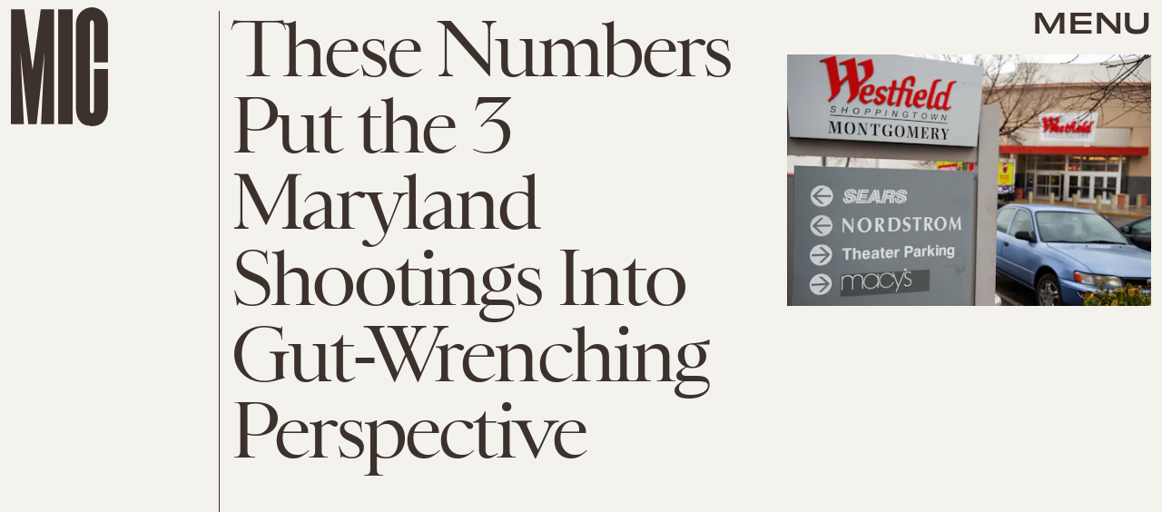

--- FILE ---
content_type: text/html; charset=utf-8
request_url: https://www.google.com/recaptcha/api2/aframe
body_size: 268
content:
<!DOCTYPE HTML><html><head><meta http-equiv="content-type" content="text/html; charset=UTF-8"></head><body><script nonce="j8xXvuif4EAt19HbwI2JpQ">/** Anti-fraud and anti-abuse applications only. See google.com/recaptcha */ try{var clients={'sodar':'https://pagead2.googlesyndication.com/pagead/sodar?'};window.addEventListener("message",function(a){try{if(a.source===window.parent){var b=JSON.parse(a.data);var c=clients[b['id']];if(c){var d=document.createElement('img');d.src=c+b['params']+'&rc='+(localStorage.getItem("rc::a")?sessionStorage.getItem("rc::b"):"");window.document.body.appendChild(d);sessionStorage.setItem("rc::e",parseInt(sessionStorage.getItem("rc::e")||0)+1);localStorage.setItem("rc::h",'1769615325802');}}}catch(b){}});window.parent.postMessage("_grecaptcha_ready", "*");}catch(b){}</script></body></html>